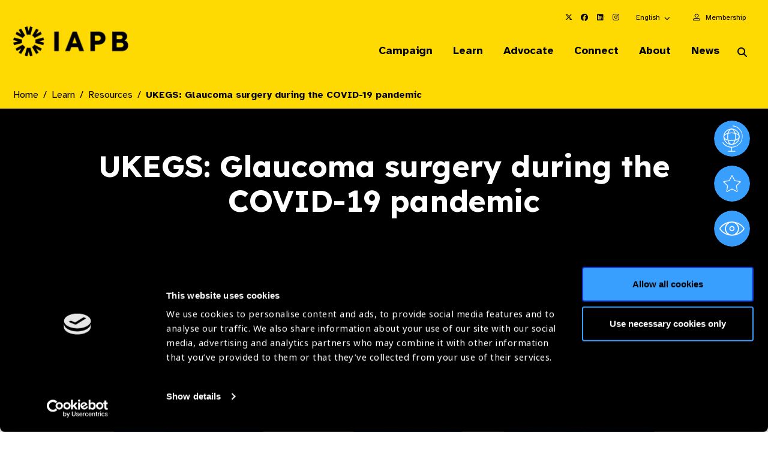

--- FILE ---
content_type: text/html; charset=utf-8
request_url: https://www.google.com/recaptcha/api2/anchor?ar=1&k=6LchUZYiAAAAAPP1o5O_xrVtLLtqbC8CyaVyfpjv&co=aHR0cHM6Ly93d3cuaWFwYi5vcmc6NDQz&hl=en&v=PoyoqOPhxBO7pBk68S4YbpHZ&size=invisible&anchor-ms=20000&execute-ms=30000&cb=1w00hgs3etp4
body_size: 48795
content:
<!DOCTYPE HTML><html dir="ltr" lang="en"><head><meta http-equiv="Content-Type" content="text/html; charset=UTF-8">
<meta http-equiv="X-UA-Compatible" content="IE=edge">
<title>reCAPTCHA</title>
<style type="text/css">
/* cyrillic-ext */
@font-face {
  font-family: 'Roboto';
  font-style: normal;
  font-weight: 400;
  font-stretch: 100%;
  src: url(//fonts.gstatic.com/s/roboto/v48/KFO7CnqEu92Fr1ME7kSn66aGLdTylUAMa3GUBHMdazTgWw.woff2) format('woff2');
  unicode-range: U+0460-052F, U+1C80-1C8A, U+20B4, U+2DE0-2DFF, U+A640-A69F, U+FE2E-FE2F;
}
/* cyrillic */
@font-face {
  font-family: 'Roboto';
  font-style: normal;
  font-weight: 400;
  font-stretch: 100%;
  src: url(//fonts.gstatic.com/s/roboto/v48/KFO7CnqEu92Fr1ME7kSn66aGLdTylUAMa3iUBHMdazTgWw.woff2) format('woff2');
  unicode-range: U+0301, U+0400-045F, U+0490-0491, U+04B0-04B1, U+2116;
}
/* greek-ext */
@font-face {
  font-family: 'Roboto';
  font-style: normal;
  font-weight: 400;
  font-stretch: 100%;
  src: url(//fonts.gstatic.com/s/roboto/v48/KFO7CnqEu92Fr1ME7kSn66aGLdTylUAMa3CUBHMdazTgWw.woff2) format('woff2');
  unicode-range: U+1F00-1FFF;
}
/* greek */
@font-face {
  font-family: 'Roboto';
  font-style: normal;
  font-weight: 400;
  font-stretch: 100%;
  src: url(//fonts.gstatic.com/s/roboto/v48/KFO7CnqEu92Fr1ME7kSn66aGLdTylUAMa3-UBHMdazTgWw.woff2) format('woff2');
  unicode-range: U+0370-0377, U+037A-037F, U+0384-038A, U+038C, U+038E-03A1, U+03A3-03FF;
}
/* math */
@font-face {
  font-family: 'Roboto';
  font-style: normal;
  font-weight: 400;
  font-stretch: 100%;
  src: url(//fonts.gstatic.com/s/roboto/v48/KFO7CnqEu92Fr1ME7kSn66aGLdTylUAMawCUBHMdazTgWw.woff2) format('woff2');
  unicode-range: U+0302-0303, U+0305, U+0307-0308, U+0310, U+0312, U+0315, U+031A, U+0326-0327, U+032C, U+032F-0330, U+0332-0333, U+0338, U+033A, U+0346, U+034D, U+0391-03A1, U+03A3-03A9, U+03B1-03C9, U+03D1, U+03D5-03D6, U+03F0-03F1, U+03F4-03F5, U+2016-2017, U+2034-2038, U+203C, U+2040, U+2043, U+2047, U+2050, U+2057, U+205F, U+2070-2071, U+2074-208E, U+2090-209C, U+20D0-20DC, U+20E1, U+20E5-20EF, U+2100-2112, U+2114-2115, U+2117-2121, U+2123-214F, U+2190, U+2192, U+2194-21AE, U+21B0-21E5, U+21F1-21F2, U+21F4-2211, U+2213-2214, U+2216-22FF, U+2308-230B, U+2310, U+2319, U+231C-2321, U+2336-237A, U+237C, U+2395, U+239B-23B7, U+23D0, U+23DC-23E1, U+2474-2475, U+25AF, U+25B3, U+25B7, U+25BD, U+25C1, U+25CA, U+25CC, U+25FB, U+266D-266F, U+27C0-27FF, U+2900-2AFF, U+2B0E-2B11, U+2B30-2B4C, U+2BFE, U+3030, U+FF5B, U+FF5D, U+1D400-1D7FF, U+1EE00-1EEFF;
}
/* symbols */
@font-face {
  font-family: 'Roboto';
  font-style: normal;
  font-weight: 400;
  font-stretch: 100%;
  src: url(//fonts.gstatic.com/s/roboto/v48/KFO7CnqEu92Fr1ME7kSn66aGLdTylUAMaxKUBHMdazTgWw.woff2) format('woff2');
  unicode-range: U+0001-000C, U+000E-001F, U+007F-009F, U+20DD-20E0, U+20E2-20E4, U+2150-218F, U+2190, U+2192, U+2194-2199, U+21AF, U+21E6-21F0, U+21F3, U+2218-2219, U+2299, U+22C4-22C6, U+2300-243F, U+2440-244A, U+2460-24FF, U+25A0-27BF, U+2800-28FF, U+2921-2922, U+2981, U+29BF, U+29EB, U+2B00-2BFF, U+4DC0-4DFF, U+FFF9-FFFB, U+10140-1018E, U+10190-1019C, U+101A0, U+101D0-101FD, U+102E0-102FB, U+10E60-10E7E, U+1D2C0-1D2D3, U+1D2E0-1D37F, U+1F000-1F0FF, U+1F100-1F1AD, U+1F1E6-1F1FF, U+1F30D-1F30F, U+1F315, U+1F31C, U+1F31E, U+1F320-1F32C, U+1F336, U+1F378, U+1F37D, U+1F382, U+1F393-1F39F, U+1F3A7-1F3A8, U+1F3AC-1F3AF, U+1F3C2, U+1F3C4-1F3C6, U+1F3CA-1F3CE, U+1F3D4-1F3E0, U+1F3ED, U+1F3F1-1F3F3, U+1F3F5-1F3F7, U+1F408, U+1F415, U+1F41F, U+1F426, U+1F43F, U+1F441-1F442, U+1F444, U+1F446-1F449, U+1F44C-1F44E, U+1F453, U+1F46A, U+1F47D, U+1F4A3, U+1F4B0, U+1F4B3, U+1F4B9, U+1F4BB, U+1F4BF, U+1F4C8-1F4CB, U+1F4D6, U+1F4DA, U+1F4DF, U+1F4E3-1F4E6, U+1F4EA-1F4ED, U+1F4F7, U+1F4F9-1F4FB, U+1F4FD-1F4FE, U+1F503, U+1F507-1F50B, U+1F50D, U+1F512-1F513, U+1F53E-1F54A, U+1F54F-1F5FA, U+1F610, U+1F650-1F67F, U+1F687, U+1F68D, U+1F691, U+1F694, U+1F698, U+1F6AD, U+1F6B2, U+1F6B9-1F6BA, U+1F6BC, U+1F6C6-1F6CF, U+1F6D3-1F6D7, U+1F6E0-1F6EA, U+1F6F0-1F6F3, U+1F6F7-1F6FC, U+1F700-1F7FF, U+1F800-1F80B, U+1F810-1F847, U+1F850-1F859, U+1F860-1F887, U+1F890-1F8AD, U+1F8B0-1F8BB, U+1F8C0-1F8C1, U+1F900-1F90B, U+1F93B, U+1F946, U+1F984, U+1F996, U+1F9E9, U+1FA00-1FA6F, U+1FA70-1FA7C, U+1FA80-1FA89, U+1FA8F-1FAC6, U+1FACE-1FADC, U+1FADF-1FAE9, U+1FAF0-1FAF8, U+1FB00-1FBFF;
}
/* vietnamese */
@font-face {
  font-family: 'Roboto';
  font-style: normal;
  font-weight: 400;
  font-stretch: 100%;
  src: url(//fonts.gstatic.com/s/roboto/v48/KFO7CnqEu92Fr1ME7kSn66aGLdTylUAMa3OUBHMdazTgWw.woff2) format('woff2');
  unicode-range: U+0102-0103, U+0110-0111, U+0128-0129, U+0168-0169, U+01A0-01A1, U+01AF-01B0, U+0300-0301, U+0303-0304, U+0308-0309, U+0323, U+0329, U+1EA0-1EF9, U+20AB;
}
/* latin-ext */
@font-face {
  font-family: 'Roboto';
  font-style: normal;
  font-weight: 400;
  font-stretch: 100%;
  src: url(//fonts.gstatic.com/s/roboto/v48/KFO7CnqEu92Fr1ME7kSn66aGLdTylUAMa3KUBHMdazTgWw.woff2) format('woff2');
  unicode-range: U+0100-02BA, U+02BD-02C5, U+02C7-02CC, U+02CE-02D7, U+02DD-02FF, U+0304, U+0308, U+0329, U+1D00-1DBF, U+1E00-1E9F, U+1EF2-1EFF, U+2020, U+20A0-20AB, U+20AD-20C0, U+2113, U+2C60-2C7F, U+A720-A7FF;
}
/* latin */
@font-face {
  font-family: 'Roboto';
  font-style: normal;
  font-weight: 400;
  font-stretch: 100%;
  src: url(//fonts.gstatic.com/s/roboto/v48/KFO7CnqEu92Fr1ME7kSn66aGLdTylUAMa3yUBHMdazQ.woff2) format('woff2');
  unicode-range: U+0000-00FF, U+0131, U+0152-0153, U+02BB-02BC, U+02C6, U+02DA, U+02DC, U+0304, U+0308, U+0329, U+2000-206F, U+20AC, U+2122, U+2191, U+2193, U+2212, U+2215, U+FEFF, U+FFFD;
}
/* cyrillic-ext */
@font-face {
  font-family: 'Roboto';
  font-style: normal;
  font-weight: 500;
  font-stretch: 100%;
  src: url(//fonts.gstatic.com/s/roboto/v48/KFO7CnqEu92Fr1ME7kSn66aGLdTylUAMa3GUBHMdazTgWw.woff2) format('woff2');
  unicode-range: U+0460-052F, U+1C80-1C8A, U+20B4, U+2DE0-2DFF, U+A640-A69F, U+FE2E-FE2F;
}
/* cyrillic */
@font-face {
  font-family: 'Roboto';
  font-style: normal;
  font-weight: 500;
  font-stretch: 100%;
  src: url(//fonts.gstatic.com/s/roboto/v48/KFO7CnqEu92Fr1ME7kSn66aGLdTylUAMa3iUBHMdazTgWw.woff2) format('woff2');
  unicode-range: U+0301, U+0400-045F, U+0490-0491, U+04B0-04B1, U+2116;
}
/* greek-ext */
@font-face {
  font-family: 'Roboto';
  font-style: normal;
  font-weight: 500;
  font-stretch: 100%;
  src: url(//fonts.gstatic.com/s/roboto/v48/KFO7CnqEu92Fr1ME7kSn66aGLdTylUAMa3CUBHMdazTgWw.woff2) format('woff2');
  unicode-range: U+1F00-1FFF;
}
/* greek */
@font-face {
  font-family: 'Roboto';
  font-style: normal;
  font-weight: 500;
  font-stretch: 100%;
  src: url(//fonts.gstatic.com/s/roboto/v48/KFO7CnqEu92Fr1ME7kSn66aGLdTylUAMa3-UBHMdazTgWw.woff2) format('woff2');
  unicode-range: U+0370-0377, U+037A-037F, U+0384-038A, U+038C, U+038E-03A1, U+03A3-03FF;
}
/* math */
@font-face {
  font-family: 'Roboto';
  font-style: normal;
  font-weight: 500;
  font-stretch: 100%;
  src: url(//fonts.gstatic.com/s/roboto/v48/KFO7CnqEu92Fr1ME7kSn66aGLdTylUAMawCUBHMdazTgWw.woff2) format('woff2');
  unicode-range: U+0302-0303, U+0305, U+0307-0308, U+0310, U+0312, U+0315, U+031A, U+0326-0327, U+032C, U+032F-0330, U+0332-0333, U+0338, U+033A, U+0346, U+034D, U+0391-03A1, U+03A3-03A9, U+03B1-03C9, U+03D1, U+03D5-03D6, U+03F0-03F1, U+03F4-03F5, U+2016-2017, U+2034-2038, U+203C, U+2040, U+2043, U+2047, U+2050, U+2057, U+205F, U+2070-2071, U+2074-208E, U+2090-209C, U+20D0-20DC, U+20E1, U+20E5-20EF, U+2100-2112, U+2114-2115, U+2117-2121, U+2123-214F, U+2190, U+2192, U+2194-21AE, U+21B0-21E5, U+21F1-21F2, U+21F4-2211, U+2213-2214, U+2216-22FF, U+2308-230B, U+2310, U+2319, U+231C-2321, U+2336-237A, U+237C, U+2395, U+239B-23B7, U+23D0, U+23DC-23E1, U+2474-2475, U+25AF, U+25B3, U+25B7, U+25BD, U+25C1, U+25CA, U+25CC, U+25FB, U+266D-266F, U+27C0-27FF, U+2900-2AFF, U+2B0E-2B11, U+2B30-2B4C, U+2BFE, U+3030, U+FF5B, U+FF5D, U+1D400-1D7FF, U+1EE00-1EEFF;
}
/* symbols */
@font-face {
  font-family: 'Roboto';
  font-style: normal;
  font-weight: 500;
  font-stretch: 100%;
  src: url(//fonts.gstatic.com/s/roboto/v48/KFO7CnqEu92Fr1ME7kSn66aGLdTylUAMaxKUBHMdazTgWw.woff2) format('woff2');
  unicode-range: U+0001-000C, U+000E-001F, U+007F-009F, U+20DD-20E0, U+20E2-20E4, U+2150-218F, U+2190, U+2192, U+2194-2199, U+21AF, U+21E6-21F0, U+21F3, U+2218-2219, U+2299, U+22C4-22C6, U+2300-243F, U+2440-244A, U+2460-24FF, U+25A0-27BF, U+2800-28FF, U+2921-2922, U+2981, U+29BF, U+29EB, U+2B00-2BFF, U+4DC0-4DFF, U+FFF9-FFFB, U+10140-1018E, U+10190-1019C, U+101A0, U+101D0-101FD, U+102E0-102FB, U+10E60-10E7E, U+1D2C0-1D2D3, U+1D2E0-1D37F, U+1F000-1F0FF, U+1F100-1F1AD, U+1F1E6-1F1FF, U+1F30D-1F30F, U+1F315, U+1F31C, U+1F31E, U+1F320-1F32C, U+1F336, U+1F378, U+1F37D, U+1F382, U+1F393-1F39F, U+1F3A7-1F3A8, U+1F3AC-1F3AF, U+1F3C2, U+1F3C4-1F3C6, U+1F3CA-1F3CE, U+1F3D4-1F3E0, U+1F3ED, U+1F3F1-1F3F3, U+1F3F5-1F3F7, U+1F408, U+1F415, U+1F41F, U+1F426, U+1F43F, U+1F441-1F442, U+1F444, U+1F446-1F449, U+1F44C-1F44E, U+1F453, U+1F46A, U+1F47D, U+1F4A3, U+1F4B0, U+1F4B3, U+1F4B9, U+1F4BB, U+1F4BF, U+1F4C8-1F4CB, U+1F4D6, U+1F4DA, U+1F4DF, U+1F4E3-1F4E6, U+1F4EA-1F4ED, U+1F4F7, U+1F4F9-1F4FB, U+1F4FD-1F4FE, U+1F503, U+1F507-1F50B, U+1F50D, U+1F512-1F513, U+1F53E-1F54A, U+1F54F-1F5FA, U+1F610, U+1F650-1F67F, U+1F687, U+1F68D, U+1F691, U+1F694, U+1F698, U+1F6AD, U+1F6B2, U+1F6B9-1F6BA, U+1F6BC, U+1F6C6-1F6CF, U+1F6D3-1F6D7, U+1F6E0-1F6EA, U+1F6F0-1F6F3, U+1F6F7-1F6FC, U+1F700-1F7FF, U+1F800-1F80B, U+1F810-1F847, U+1F850-1F859, U+1F860-1F887, U+1F890-1F8AD, U+1F8B0-1F8BB, U+1F8C0-1F8C1, U+1F900-1F90B, U+1F93B, U+1F946, U+1F984, U+1F996, U+1F9E9, U+1FA00-1FA6F, U+1FA70-1FA7C, U+1FA80-1FA89, U+1FA8F-1FAC6, U+1FACE-1FADC, U+1FADF-1FAE9, U+1FAF0-1FAF8, U+1FB00-1FBFF;
}
/* vietnamese */
@font-face {
  font-family: 'Roboto';
  font-style: normal;
  font-weight: 500;
  font-stretch: 100%;
  src: url(//fonts.gstatic.com/s/roboto/v48/KFO7CnqEu92Fr1ME7kSn66aGLdTylUAMa3OUBHMdazTgWw.woff2) format('woff2');
  unicode-range: U+0102-0103, U+0110-0111, U+0128-0129, U+0168-0169, U+01A0-01A1, U+01AF-01B0, U+0300-0301, U+0303-0304, U+0308-0309, U+0323, U+0329, U+1EA0-1EF9, U+20AB;
}
/* latin-ext */
@font-face {
  font-family: 'Roboto';
  font-style: normal;
  font-weight: 500;
  font-stretch: 100%;
  src: url(//fonts.gstatic.com/s/roboto/v48/KFO7CnqEu92Fr1ME7kSn66aGLdTylUAMa3KUBHMdazTgWw.woff2) format('woff2');
  unicode-range: U+0100-02BA, U+02BD-02C5, U+02C7-02CC, U+02CE-02D7, U+02DD-02FF, U+0304, U+0308, U+0329, U+1D00-1DBF, U+1E00-1E9F, U+1EF2-1EFF, U+2020, U+20A0-20AB, U+20AD-20C0, U+2113, U+2C60-2C7F, U+A720-A7FF;
}
/* latin */
@font-face {
  font-family: 'Roboto';
  font-style: normal;
  font-weight: 500;
  font-stretch: 100%;
  src: url(//fonts.gstatic.com/s/roboto/v48/KFO7CnqEu92Fr1ME7kSn66aGLdTylUAMa3yUBHMdazQ.woff2) format('woff2');
  unicode-range: U+0000-00FF, U+0131, U+0152-0153, U+02BB-02BC, U+02C6, U+02DA, U+02DC, U+0304, U+0308, U+0329, U+2000-206F, U+20AC, U+2122, U+2191, U+2193, U+2212, U+2215, U+FEFF, U+FFFD;
}
/* cyrillic-ext */
@font-face {
  font-family: 'Roboto';
  font-style: normal;
  font-weight: 900;
  font-stretch: 100%;
  src: url(//fonts.gstatic.com/s/roboto/v48/KFO7CnqEu92Fr1ME7kSn66aGLdTylUAMa3GUBHMdazTgWw.woff2) format('woff2');
  unicode-range: U+0460-052F, U+1C80-1C8A, U+20B4, U+2DE0-2DFF, U+A640-A69F, U+FE2E-FE2F;
}
/* cyrillic */
@font-face {
  font-family: 'Roboto';
  font-style: normal;
  font-weight: 900;
  font-stretch: 100%;
  src: url(//fonts.gstatic.com/s/roboto/v48/KFO7CnqEu92Fr1ME7kSn66aGLdTylUAMa3iUBHMdazTgWw.woff2) format('woff2');
  unicode-range: U+0301, U+0400-045F, U+0490-0491, U+04B0-04B1, U+2116;
}
/* greek-ext */
@font-face {
  font-family: 'Roboto';
  font-style: normal;
  font-weight: 900;
  font-stretch: 100%;
  src: url(//fonts.gstatic.com/s/roboto/v48/KFO7CnqEu92Fr1ME7kSn66aGLdTylUAMa3CUBHMdazTgWw.woff2) format('woff2');
  unicode-range: U+1F00-1FFF;
}
/* greek */
@font-face {
  font-family: 'Roboto';
  font-style: normal;
  font-weight: 900;
  font-stretch: 100%;
  src: url(//fonts.gstatic.com/s/roboto/v48/KFO7CnqEu92Fr1ME7kSn66aGLdTylUAMa3-UBHMdazTgWw.woff2) format('woff2');
  unicode-range: U+0370-0377, U+037A-037F, U+0384-038A, U+038C, U+038E-03A1, U+03A3-03FF;
}
/* math */
@font-face {
  font-family: 'Roboto';
  font-style: normal;
  font-weight: 900;
  font-stretch: 100%;
  src: url(//fonts.gstatic.com/s/roboto/v48/KFO7CnqEu92Fr1ME7kSn66aGLdTylUAMawCUBHMdazTgWw.woff2) format('woff2');
  unicode-range: U+0302-0303, U+0305, U+0307-0308, U+0310, U+0312, U+0315, U+031A, U+0326-0327, U+032C, U+032F-0330, U+0332-0333, U+0338, U+033A, U+0346, U+034D, U+0391-03A1, U+03A3-03A9, U+03B1-03C9, U+03D1, U+03D5-03D6, U+03F0-03F1, U+03F4-03F5, U+2016-2017, U+2034-2038, U+203C, U+2040, U+2043, U+2047, U+2050, U+2057, U+205F, U+2070-2071, U+2074-208E, U+2090-209C, U+20D0-20DC, U+20E1, U+20E5-20EF, U+2100-2112, U+2114-2115, U+2117-2121, U+2123-214F, U+2190, U+2192, U+2194-21AE, U+21B0-21E5, U+21F1-21F2, U+21F4-2211, U+2213-2214, U+2216-22FF, U+2308-230B, U+2310, U+2319, U+231C-2321, U+2336-237A, U+237C, U+2395, U+239B-23B7, U+23D0, U+23DC-23E1, U+2474-2475, U+25AF, U+25B3, U+25B7, U+25BD, U+25C1, U+25CA, U+25CC, U+25FB, U+266D-266F, U+27C0-27FF, U+2900-2AFF, U+2B0E-2B11, U+2B30-2B4C, U+2BFE, U+3030, U+FF5B, U+FF5D, U+1D400-1D7FF, U+1EE00-1EEFF;
}
/* symbols */
@font-face {
  font-family: 'Roboto';
  font-style: normal;
  font-weight: 900;
  font-stretch: 100%;
  src: url(//fonts.gstatic.com/s/roboto/v48/KFO7CnqEu92Fr1ME7kSn66aGLdTylUAMaxKUBHMdazTgWw.woff2) format('woff2');
  unicode-range: U+0001-000C, U+000E-001F, U+007F-009F, U+20DD-20E0, U+20E2-20E4, U+2150-218F, U+2190, U+2192, U+2194-2199, U+21AF, U+21E6-21F0, U+21F3, U+2218-2219, U+2299, U+22C4-22C6, U+2300-243F, U+2440-244A, U+2460-24FF, U+25A0-27BF, U+2800-28FF, U+2921-2922, U+2981, U+29BF, U+29EB, U+2B00-2BFF, U+4DC0-4DFF, U+FFF9-FFFB, U+10140-1018E, U+10190-1019C, U+101A0, U+101D0-101FD, U+102E0-102FB, U+10E60-10E7E, U+1D2C0-1D2D3, U+1D2E0-1D37F, U+1F000-1F0FF, U+1F100-1F1AD, U+1F1E6-1F1FF, U+1F30D-1F30F, U+1F315, U+1F31C, U+1F31E, U+1F320-1F32C, U+1F336, U+1F378, U+1F37D, U+1F382, U+1F393-1F39F, U+1F3A7-1F3A8, U+1F3AC-1F3AF, U+1F3C2, U+1F3C4-1F3C6, U+1F3CA-1F3CE, U+1F3D4-1F3E0, U+1F3ED, U+1F3F1-1F3F3, U+1F3F5-1F3F7, U+1F408, U+1F415, U+1F41F, U+1F426, U+1F43F, U+1F441-1F442, U+1F444, U+1F446-1F449, U+1F44C-1F44E, U+1F453, U+1F46A, U+1F47D, U+1F4A3, U+1F4B0, U+1F4B3, U+1F4B9, U+1F4BB, U+1F4BF, U+1F4C8-1F4CB, U+1F4D6, U+1F4DA, U+1F4DF, U+1F4E3-1F4E6, U+1F4EA-1F4ED, U+1F4F7, U+1F4F9-1F4FB, U+1F4FD-1F4FE, U+1F503, U+1F507-1F50B, U+1F50D, U+1F512-1F513, U+1F53E-1F54A, U+1F54F-1F5FA, U+1F610, U+1F650-1F67F, U+1F687, U+1F68D, U+1F691, U+1F694, U+1F698, U+1F6AD, U+1F6B2, U+1F6B9-1F6BA, U+1F6BC, U+1F6C6-1F6CF, U+1F6D3-1F6D7, U+1F6E0-1F6EA, U+1F6F0-1F6F3, U+1F6F7-1F6FC, U+1F700-1F7FF, U+1F800-1F80B, U+1F810-1F847, U+1F850-1F859, U+1F860-1F887, U+1F890-1F8AD, U+1F8B0-1F8BB, U+1F8C0-1F8C1, U+1F900-1F90B, U+1F93B, U+1F946, U+1F984, U+1F996, U+1F9E9, U+1FA00-1FA6F, U+1FA70-1FA7C, U+1FA80-1FA89, U+1FA8F-1FAC6, U+1FACE-1FADC, U+1FADF-1FAE9, U+1FAF0-1FAF8, U+1FB00-1FBFF;
}
/* vietnamese */
@font-face {
  font-family: 'Roboto';
  font-style: normal;
  font-weight: 900;
  font-stretch: 100%;
  src: url(//fonts.gstatic.com/s/roboto/v48/KFO7CnqEu92Fr1ME7kSn66aGLdTylUAMa3OUBHMdazTgWw.woff2) format('woff2');
  unicode-range: U+0102-0103, U+0110-0111, U+0128-0129, U+0168-0169, U+01A0-01A1, U+01AF-01B0, U+0300-0301, U+0303-0304, U+0308-0309, U+0323, U+0329, U+1EA0-1EF9, U+20AB;
}
/* latin-ext */
@font-face {
  font-family: 'Roboto';
  font-style: normal;
  font-weight: 900;
  font-stretch: 100%;
  src: url(//fonts.gstatic.com/s/roboto/v48/KFO7CnqEu92Fr1ME7kSn66aGLdTylUAMa3KUBHMdazTgWw.woff2) format('woff2');
  unicode-range: U+0100-02BA, U+02BD-02C5, U+02C7-02CC, U+02CE-02D7, U+02DD-02FF, U+0304, U+0308, U+0329, U+1D00-1DBF, U+1E00-1E9F, U+1EF2-1EFF, U+2020, U+20A0-20AB, U+20AD-20C0, U+2113, U+2C60-2C7F, U+A720-A7FF;
}
/* latin */
@font-face {
  font-family: 'Roboto';
  font-style: normal;
  font-weight: 900;
  font-stretch: 100%;
  src: url(//fonts.gstatic.com/s/roboto/v48/KFO7CnqEu92Fr1ME7kSn66aGLdTylUAMa3yUBHMdazQ.woff2) format('woff2');
  unicode-range: U+0000-00FF, U+0131, U+0152-0153, U+02BB-02BC, U+02C6, U+02DA, U+02DC, U+0304, U+0308, U+0329, U+2000-206F, U+20AC, U+2122, U+2191, U+2193, U+2212, U+2215, U+FEFF, U+FFFD;
}

</style>
<link rel="stylesheet" type="text/css" href="https://www.gstatic.com/recaptcha/releases/PoyoqOPhxBO7pBk68S4YbpHZ/styles__ltr.css">
<script nonce="_lM3R2oTc0eJODulSJ8izQ" type="text/javascript">window['__recaptcha_api'] = 'https://www.google.com/recaptcha/api2/';</script>
<script type="text/javascript" src="https://www.gstatic.com/recaptcha/releases/PoyoqOPhxBO7pBk68S4YbpHZ/recaptcha__en.js" nonce="_lM3R2oTc0eJODulSJ8izQ">
      
    </script></head>
<body><div id="rc-anchor-alert" class="rc-anchor-alert"></div>
<input type="hidden" id="recaptcha-token" value="[base64]">
<script type="text/javascript" nonce="_lM3R2oTc0eJODulSJ8izQ">
      recaptcha.anchor.Main.init("[\x22ainput\x22,[\x22bgdata\x22,\x22\x22,\[base64]/[base64]/[base64]/ZyhXLGgpOnEoW04sMjEsbF0sVywwKSxoKSxmYWxzZSxmYWxzZSl9Y2F0Y2goayl7RygzNTgsVyk/[base64]/[base64]/[base64]/[base64]/[base64]/[base64]/[base64]/bmV3IEJbT10oRFswXSk6dz09Mj9uZXcgQltPXShEWzBdLERbMV0pOnc9PTM/bmV3IEJbT10oRFswXSxEWzFdLERbMl0pOnc9PTQ/[base64]/[base64]/[base64]/[base64]/[base64]\\u003d\x22,\[base64]\\u003d\\u003d\x22,\x22w7bClSMIGSAjw6fCv3obw6s9w5QrwrDCpMOKw6rCnxZPw5QfL8K9IsO2bcKsfsKsRHnCkQJMXB5cwpjCjsO3d8O7BhfDh8KRV8Omw6JTwqPCs3nCo8O3woHCujDCtMKKwrLDmGTDiGbCqMO8w4DDj8KWBsOHGsK+w7htNMKjwpMUw6DCi8KGSMOBwqPDtk1/woTDhQkDw41lwrvChi0twpDDo8O1w4pEOMKGYcOhVg/CqxBbZWA1FMOTV8Kjw7g/G1HDgRrCuWvDu8OcwqrDiQoOwobDqnnCnwnCqcKxHsOPbcK8wonDkcOvX8Kiw4TCjsKrHMKyw7NHwoMLHsKVF8K1R8Okw4AqREvCqMONw6rDpmF8E07CrcOfZ8OQwqJBJMK0w6PDlMKmwpTCucKqwrvCuy/Cn8K8S8KSGcK9UMO/wpooGsOGwqMaw753w74LWVLDpsKNTcOgDRHDjMKww6jChV8AwrI/IHkowqzDlT3Ck8KGw5khwplhGkjCi8OrbcONfigkMsOow5jCnlnDnkzCv8K+d8Kpw6ldw6bCvig8w6kcwqTDgMOBcTMLw7dTTMKvJcO1PxBow7LDpsODSzJ4wqTCoVAmw6R4CMKwwqcswrdAw64VOMKuw7QVw7wVQx54ZMOTwqg/wpbCrl0TZmfDoR1WwoTDocO1w6YOwqnCtlNMe8OyRsK/VU0mwp8/w43DhcOWNcO2woQzw7QYd8Kfw7cZTS1mIMKKH8KUw7DDpcOiOMOHTFzDkmpxEDMSUFtNwqvCocOaAcKSNcOUw6LDtzjCunHCjg5twqVxw6bDrlsdMSxITsO0Wxt+w5rCtnfCr8Kjw5Zuwo3Ci8K/w4/Ck8Kcw74gwpnCpF1Cw5nCjcKdw4TCoMO6w63DnyYHwqVww5TDhMOvwoHDiU/Cr8Okw6tKKggDFmTDuG9DXDnDqBfDkDBbe8KtwpfDomLCg19aMMKRw55TAMKlDBrCvMKiwqVtIcOcDhDCocOEwrfDnMOcwrbCgRLCiGMIVAEZw4LDq8OqKcKrc0BRPcO6w6RZw5zCrsOfwqXDqsK4wonDtMKHEFfCvHIfwrluw5rDh8KIXwvCvy1/[base64]/DgcKDFMOYX051wovCpMO1w7zDkGLDtivDs8K4Y8OuK30gw4TCr8KCwoguP1dawrbDinfCrMOWe8Kvwr1+VDHDi2LCrH1WwrZ6NCRXw4xrw43DlsK3PzfClnTCrcO9VC/CmH7DrcOEwotVwqTDn8OPG0TDhUULACbCusOFw6fDisOawrF2esOBPMKwwq9oJAZsQcO1wrcKw6N7L0cBAho5XcOzw75GIQkjfE7CisOeOMOKwoHDnGnDscK8TD/[base64]/DgUXDj8KHWxLCrMKBwr/DnsO1woFLwoFqPWI8CwtaIcO8wrweRVE/w6V4QsKewpnDvcO1cyXDoMKPw7xVHwXCrjwNwolnwrEbLsKFwrTCgCgyacOIw5E/[base64]/Dn1TCmcK6wq/CqsKUwpzDln9ww7rDkU95w4I/dFhERcKBTsKnPsOCwq7CosKGwp/CgcKnEGgKw59/K8OUwq7CkFc3RMOWc8OFccOAwoTChsK7w7vDmHMUYsKWCcKJaUsswr3Cj8OGJcKCZsKZXkc3w4bCjwYyCAYVwrbCsS/DisKFw6bDoFrCnsOmNj7CjcKCHMKRwr7Cnm5PecOyFcKOcMKXBMOFw5PCumnClMKlUFgqwpVDC8OqFVsgKMKYBcOAw4fDlsKTw7TCmMOPKcKQcQN3w57CoMKxwrJ8wpDDtUTCnMOFwrDCjW/Cuz/DhnF3w53Cn0VQw5nChy/Dt0NNwpLDkF/DqcOHU3LCo8O3woViXcKPFlgDAsKuw6ZLw4PDp8KYw6LCtz0qXcOaw7rDqcK5wqN9wroBfcKLexbDumDDj8OUwprChMKXw5NdwqnDoXXCmzTCicKiw75UR20YSFXClC/CqyTCocKpwq7DuMOjIMOcQsODwpcxAcK1wpJnwpdiwrhuw6NmA8Ofwp3CihnCtMKBaE8zJsKAw4zDlCZRwrtAU8KKTcOlTG/Ch3JEP23ClTRvw5Mje8K1LcKXw43Dn0jCsR/DkcKOccOZwo7CtUTCoE7CsGHCjBhkecK4wo/Cgg8Fwp9Nw4jCgUUaIWctXiUiwpjCuRbCncOFcj7DpMOdYDN+wqcFwo9Ywp1ywp3Di0oxw5LDqhnCjcOLe1jCiAIpwrjChBoKFXHChjMPfsOqZQXCu1kQw4fDlsKlwpkeNgbCkUEwMsKgEMKswrPDmArCvVXDlMOoBsKZw4DCgMOFw4p/FSLDpcKlXsK0w6x0AsO4w78Awp7CrsKGAcKxw5U/w78gecO5dEjDsMKuwoxDw7LCp8K0w6jDqcO2HRTDi8KlFD3CgHrClWXCocKlwqkMZ8OgVnkfJAl8IW4yw5zCnCAIw7PDlnfDqcOlwqEHw5XCu0A8Jh3DhHA6C37DhRQtw4gvJSjDqsObwprDqAFGw4g4w7bCgsKRw57ComPCp8KVwpc/woHDuMOQesKndzYKw75sOcKDUcOIcHsbWMKCwr3CkzjDhVJYw7pOPsKEw7TDmcOhw6xYZsOvw6/DngDCsnhJf0BFwrxJBDrDs8K6w6dObwZkJQYYw5Frwqs7A8KGNAl3woQZw45qYBrDrMOJwp9ow4PDvUFsHcOTaWFEdcOmw5PDpsOrIsKbIsKgasKIw4g/Hl17wooWAWzCmBnCuMKnwro8woEHwqYlO1jDssKjclZnwpTDncK8woQowo7DssKXw5ZCey0mw4U/w7HCqMKlV8Ocwo13c8Kcw7tMAcOkw65PPBnDh1jCqQrCn8KIc8Odwq/Dly88w68EwowJwpBMw6hJw5piwostwpnCgyXCpDXCtB7CrFp5w4Vzd8OtwoQxd2VFOQRfw4tzwplCw7LCgWYdScKAd8OpVcOzwqbCgyZ4GMOvwq3Cu8K9w4rDi8KCw53Dv3kDwrYXKyLCm8K/w4deJcKQXVZrwrcFNcO2worCqFQXwqPCg2jDnsODw5IcJy/CgsKZwpo/SBXDkMOOGMOsc8Oyw7oGw4JgLy3Dm8K4K8KqI8K1FzvDhg5qw7LCrMKHF2rCoTnCvAsewqjCgwEvecO5O8Otw6XDjX4yw4vClm7Dqn3Cv1LDtknCmi3DssKUwostYcKScFfCqynCscONdMO/cS3DkWrCo2HDsQjCjMOPGS13wpxZw6rDhcKBw4nDrn/CicOUw7HDncK6SnTCi3PDgsKwK8OlLcKResOscMOQw5/DmcOQwo4YI3vDrD7CvcO7ccKqwoDCkMOKPXA7X8Ouw4REaB8mwpp4QD7CuMO/I8K7woAJb8Kpw6Bww4/DmcKzw6/Dh8O/wpXCmcKoam7CiyAnwqjDojzClSfDn8KkOcOiwoNAHsKnwpJzL8OOw4B/UnYVw5pnwo/CisKEw4HDq8ObZjAMTMOhwo7ClkjCt8OgaMKXwrDDjcO5w5PCixjDi8OnwrBlJ8KKNVYpYsO8KGvCiVlnf8KgM8KJwoE4GsOQwrnDlwBwLQQcw7gbw4rDlcKIwr3DsMOlEFlgdMKiw4YGwrrCjkhFfMK1wprCt8OkIjFbDsOpw4RbwovCvcKdNFjClELCh8K2w6h0w6/[base64]/Cs8O9TzsbcMK6J8OLO2cQwpPDlMOZBsOxXhASw7HCv3nDuTVEL8KWCDxzw4fDnsKDw5rDrFUow4UEwqXDkHXCuCLCo8OiwrbClQ9kbcK5wrrCu1fCnAATw454wrPDu8O4EilHw5oHwrDDlMO/w5FsA03Dl8OlKMK8L8OXK0cACQAbHsOnw5oCBBHCocK+WMOURMKyw6XCn8OxwrMuN8K4AcKKJmxNccK8V8KUAcKAw7sWFcOwwqHDpMOkXkTDikDDjsK9GsKCwqxGw6jDl8Okw6/CrcKtDUHDj8OOOFrDh8KDw7XCjMK9Y2LCosKjbMO+w6slwqfCucKQQBzCulUkYMKxwqzCiy7CnEx9RXLCt8OSby/CriDDlsOLEjdhNGvDmkHCnMKyJT7Dj3vDkcOUR8Odw5w0w7bDoMOTwo1dw7nDoRNzw7rCvRzCoRHDucOOw4kLUy7Cq8K4w4rCmFHDgsKLF8ORwrUsIMKCO0TCpsOOwrzDkEfDu241wpl8HnkUUGMfwqILwo/Cg0NVLcKZwolYecKMw7zCqsO6wrTDqAQUwoEkw7dKw68xUhjDhHY1fsKzw4/DjQnDqzNbInHCvsOnLMOIw6rDuVbCky5pw40SwrrDiCTDtgDChMOuEMOhw4ksIFzCtsOvFsKGTMKDecOSXMOYOsKRw47CqVFZw41zQhF4w5BfwocUK1o+WMKGI8O1wo3DhcKzLF/CkzdNIhPDixfDrg3Ci8KsWcK/YWnDnTxDT8OfwrnDgsKHw5oUb1knwrtHfmDCpVtnw5Vzwql6wrrCnFjDnMOdwq3Du0DDh19Awo/DksK6ZcKzM0DDisOYw79kwrnDumYPWcKmJ8KfwqkCw74ewrEcO8Kdb2Q0wp3DocOnwrfClFzCr8KLwrx4wo8MQ0gswps4C0BveMK6wr/DlC3Cu8O1XMOKwoxkwqLDphxcwpDClcKlwrR9AsO1bcKtwoRtw67Dk8KCHMKkCiYsw48lwr/DhMO2MsO0woXCg8KGwqnCthJCHsK/w54ATQpwwr3CmULDtnjCgcOoT0rClCzCksK9KBlJfxQqVsK7w4ddwpV7Og3Dk3RNwpHCiihswpjCvBHDjMOseQ5rwoALVFhkw4RIQMKbbMKHw41DIMOuQwDCn15KMjXDhcOoAsKrXnZKSCDDk8OPM1jCn1fCo1fCq24PwpLDg8OJJ8Opw7bDm8O/w5nChEo9wobDrSnDpTXCoAJ+w5ETw5nDisOmwp7Dk8OuScK7w7bDtcOdwpnDqnR0Rh/CqsOFYMKawodwUGhpw79nDlXCpMOow5vDhMOeFVvChSTDvnTClsO6woIOTSLDvsOywq9SwoLClh0WEMKLwrINcALDvGRhwpXCp8KBFcKwSMKaw7AcTcO2w6zDqcO/w7pJZsKQw53DogZ5YMOdwr3Cl3DCp8KASnZjSMOYMMKcw6psCcKZw5VwRD4jwqhwwpsrwpzCgBrCqcOEFFV7wpguwqwPwplCw6xaIcKySMKhUMKDwo0hw5dkworDun5WwrVOw7fCqg/Cpz5BdhNlwoFVDsKNw7rCmMK1wo/DhsKQw7Q5w4ZCw6Nvw5MXwpLCln3CosKcdcKDY248RcKuwq48ccK5F1l9fsOTcVrCthIXw7xhQMKlLFLCsTXDscK1L8Oiw73DmEDDtCXDnjlpP8Krw4bCnBh2dl7CgsKNE8Kgw70Aw6Njw6PCssKRDWY7AGFSHcKUXsOQCMK1VcOgfDd8AB1awokjH8K7YcKFR8Owwo/DhcOIw68owoPCkAsgwoIYw5/CiMKYTMOSFAUSwoTCuzwsVEEGSlUmw4lqM8O0wovDuwrDmHHCmGUjMcOpDsKjw4jDusK/fTrDr8KMAXPDj8O3R8OPUQxsP8O6wrTCscK7w6XChSPCrMOTAMOUwrnDisKTPMKgIcKywrZ1F0BFw5bCoFXDuMOdS0nCjkzCk2huw7fDuhESO8Krw4vDsG/DuDtNw7k9wpXDkUXCtxTDoUjDjMKzVcOWw59xLcKjE2nCp8OHw4HDtF4wEMO2w5zDu3zCmFxQGcKmMUfDmMKVLwvClyzCm8K1DcOvw7dkRA7DqGfDu24Yw6/DvEPCi8OowrAROQhdfDxHM1klCMOBw4QPc0bDpsONw4nDrsO3w6LDsE/DpsKawqvDgsOjw6kRYHDCpHEgw5HCjMOeCsOOwqfDtwDCnjoQw4ERw4U3KcOBw5TCv8OyZWh2LGDCnj1KwrvCocK9w4ZiM2HDtU0sw79CRcOnwpzCt24GwrprW8OUwqIgwpkpdSxPwpNOFBoAUiDChMOxw4Yaw5bCkEJFB8K5VMKBwrlXMC/Cgzxfw7UqB8OvwpVWAhzDh8ORwoZ/dHAowq3CsVYsEkoHwqV8bcKmVcOKGX1eZMOvJCDDsVLCoTsxOQBAdcOXw5/Cr0VKw5YnGGd2wrllSBDCoQfCt8KUaXIAacONBcOGwoIhwrHCj8KveXdCw4LCgWJNwo0fA8OqeAlhYwY5AMK9w4TDmMOJwoPCmsO5w4FmwpRBaj7Du8KYS0jCtzddwp1eb8OHwpTCqsKCw4HDisOYwpMqwrtRwqrDo8KlK8O/[base64]/w7RbwprDqDzDjHbDpcOzw5PCqnYbQmB7wo1ULDjCuHfCkEt4InRJQMKybsKHwq3CskUWAgzCl8KIw4LDgjTDlMOGw4LDiTRnw5BbWMO7BEVyPMOGVsOWw6XCrRPClggmbUnCncKUFElye31aw6/DqMOOScOOw6BCw68MG3lpecObQMKuw43CpMKeFsKKwqk3wr3DuC/[base64]/[base64]/[base64]/Cvh1fw7LClHoywrfCkHovwogfwqHDo3oQwpcEw57CqMOtKjvDj27CryzDrCEQw6fDsmvDohnCr2nCvsK3w4fCgVQVNcOrwr/[base64]/CnHY8GGMow4xKw7DCm8OPXBhcw7gUQnoERHg/HwvDoMKHwpfDlXTDtg9oPB9hwo3DgXPDrSzChsK3IXfDqMK1RTHCo8KeEBlfF3JYI2xEGEnDvj91wpBawrJPNsK/V8KxwqvDnT5gGMO2ZFXCmsKKwo3CsMO1wq3Dg8Odw4jDu0TDlcKaK8K7wopRw57CnU/[base64]/[base64]/DpBgAwoZaW1vCgkQNw4VGOjZ4ei3Djg9FaERuw4Vvw4ROw5nCr8Olw7fCvEjDmi0xw4HCsnhEcCfCmMOKVScYwrNUGgjCoMOfwqDDp2nDuMK/wq9aw5TDucO5DsKnw7ssw6vDncORWcKTKcK5w53Cvz/[base64]/CsRMyw4YhwqxOw5/Cm8KxwpNPNw5vIlksBFzCm2nCscOWwoxCw59XKcOswo0lbC1Zw5Mmwo7Dh8KkwrRuGVrDi8KpCcKVccO9wr3CjsO/EBjDoBkgZ8KQfMO3w5HCl3EFcT4kQMOvf8KBOMKGwolGwp3Cj8KpCRjCncOYwoVgw48dw5bCth0mw7lGODUMwoHDgUUhJTxYw5LDnFRJQEjDs8KnWhbDn8KrwoUXw4kUJMORZjdXe8KVOGd7wrIlwrYWwr3Dk8O2wrNwLilYw7J2KcORw4LCl00/RRFVw6kUKVHChcKWw4Fuw7IFw4vDl8Khw6J1wr5YwpnDosObw5XDqXvDl8KYKyc0MAR3wrFdwrpxVsONw7jDvFQMJU3Dh8KLwqRFwoQidcKUw4dBczTCvwtUwp8Dwr/Cg2vDuiU5w6XDjyvCmRnChcOlw7AsHV0Dw5VJNMKkWcKpw4rCl0zCnw3CkBfDusOxw5PDucK6WsOxLcOfw6N2w5c6D3gNQ8OqCcO/wrtPfXdMGgs6QsKPaHElf1XDgcK0wo09w4wbCg/DqcKeesOZE8K4w6TDscKhKyp1w6LCvghSw49sA8KddcKfwo/CvE3Dr8OobsKiwpJFThnCo8OHw6B5w5Qbw7jCv8OEFMOqdnRoH8Krw6nCsMKgwptYLsKKw67Cu8O2GVYDYcOtwrwDw6J+S8K6w7Nfw4QKBsOaw5smwoxkC8OgwqA3w7jCrwXDm2PCksK1w4ciwrzDlAbDlG1+U8Oowq9Iwo3CssKWw5zCh3/Dr8KIw7w/bhLCk8OLw5TCgUnDm8OYwqbDmjnCoMKKY8OwWzQuBX/CjADCrcK1c8KGHMK4R1J1Yw1Ow6Eyw5DChcKLO8OpIsKMw4R3Wy5Xwq9AMxHDkxYdRFHCsH/CqMO6wpvCr8OZw5BdNmrDmcKKw6HDgUwlwoIUI8Kuw7nDthnCqAdgCsOBw7QPBkUmLcOuL8KXKm/DmwHCojk/w4/CjlUjwpbDsR4tw4DDoDp5TD41USHCiMKJUQp7WMKiRiY4wpFYEyQLfHNGTHAow7bChcO6wrrDqC/DnRRCw6Ujw7zDuwLCp8OVwr4YOgIqOsO7w6nDinlrw73CkcObQ3PDmsKkBMKMw7JVwrvDmEZdaDkyDXvCu3pnEsKKwoUIw5JWwr81w7fDqcOdwpsqeGhJGcKCw6sVUsK5fsOAFxPDtlkAwonCqFfDisKZf0PDmsOpwq/[base64]/DqlgpQMOGwqthwpTCmVLCjsOmwrVRZMKdZ15XI0MjwqTDh8O8WMK1w6/DjTlbaEvCgXEwwotFw5nCsExoei1rwonCiiQfdWcIKsO9HcOJw6E6w47DgTvDsH8Vw5zDhykJw6rChhsSEsOZwqJ/w7fDjcOXw6DCssKnHcOPw6TDvFE6w5lqw7BjJcKAMMKGwqM3VMOLwoc5woxCcMOMw4x5HjDDj8OJwqwkw4UeH8KTCcOtwpnCt8OwfBVaUi/CqALCqQvDt8KxR8Knwr7CusOdPCowBx/CvS8kLSJVHMKcw602wowkZVxDMMOIwoFlBcObw4gqc8O4w6Z6w5XCswvDpyZmFcK/w5DCnMK+w4rDl8Ofw6HDrMK/woTCgcKAwpVbw4ZwF8OBbcKIw71Ew6HCvAthDlRHK8OFUhlyXMOQNR7Dr2VGRlVxwovCtcKkw53DtMKLW8O1cMKkW2EGw6lIwrfCoXAmYsKsf3TDqlDDn8KHF2/[base64]/w4jDtllkUVbCtAUgwpTDhMK4MRrCqMOMZcKzBMOkwprCnBVPwpTCo0xsNWLDhcOMXWJITTN9wogbw78tCMKuXsK7cQMoIhfDnsKkUzsKwokkw4VkS8OPehkQwrbDrmZsw4TCvzh4wrXCqcKXYg90aUUkfzsnworDiMOwwphfw6/CihPDjcO/GMKjMg7DicObTMONwoHDghbDssOPXcK0EXjDoxbDusO6NSzCgADDssKXV8Kqd1QuQltHPVfChcKMw4glwpZ9J1FYw7nCmcK3w7jDhsKYw6bCoSMLHMOJIyfDnhtJw5vChMOkTcOYw6fDoA3DjMK8wqlfBMO/wo/DjcOhewQBc8K7w4DCvHw2VXltw7TDpsOKw5YwXTfCq8O1w43DucKxwrfCri4fw6lMw7XDkx7DkMOiZm1pCnYVw4lvU8KWwoRfUHPDgcKSwqrClHI4B8KKDMOZw6MCw4RpBcKNNX/DnggzJsOXw4pywrgxZF1JwrMTT1PCgBzDqMKnw50JPMK8dRbDh8O9wpDCtivCmcKrwofDvcOwS8OaA2LCgsKaw5XCgDE8YT7Dn23Duz3DpsKYU1tyAMKyPMOWPnsmGTkpw7RGfjnCi3V6JnJNZcO6Bj3CscOqwoHDgAw7DsOWDQ7CsgPDksKffWwOw5ozak/DqmZuw4bDmgbCkMKsQwbDt8OYwp8RQ8KtCcOsSlTCogVQwprDqBHCj8KVw5PDqMO7Cl9Aw4Zzw4E7NsOBMMO8wo/CuWZDw6DDsTNgw7bDomnCuHEYwpY3RcOQQMKzwqENExnDijg8LsKCGnHCo8KXw5BpwqZfw74Ow57DicKzw5XCswbDqGlcKsOmYEAca2DDtUNvwoDChlXCj8OSMkQXw7FkeGNCw7jDkcOKGlDCjRUCbMOoDMK3B8KsTsOWwo5wwp/Csg0AHHbDnmHCqVzCmmZOasKjw4JlM8O6Fn0nw4vDj8KAP2prcMOoJsKew5HCsyLCihskOmRkwp7Cm0vDoEHDgm1SMxtTw6PCoE7DrsO4w54Ew7xGcidZw4s6KEN8BsOOw5UZw7Ycw65DwqnDo8KMw47DlxnDun/DkcKIdllJa1TCo8O/w7DCmXXDuwlydDPDkMO3ZMOtw61kZcOew7XDt8Khd8KNVsOhwpwQw7R6wqBKwpXCv2jCoAkfdMKtwoAlw6opBnJvwp07wqfDiMO/w7DDu2t6YsKkw63CuXRAwrrDvsKqU8KOQybCoSfDtnjCs8K1SBnDosOtTcOYw6RnVwovVAjCvMODGxzCiV4oKGhGOVDDt3fDosKDEsOxDMKTUXXDkm/[base64]/w51ec1lTLcOMw5fChkcyfMKnwrXCi1p9LUvCuQs5csOSNMKsDT/Dh8OzbcKkwrELwrTDihXDqVZZIytydkrDp8OBTknDtcKQX8KzcF0YPcKRw6QyS8Kywrkbw7bCuCPClsKHVG/ChzrDn1XDusKiw5lOcMKBwpzDscObLcOVw5bDkcOrwopdwozCpcO1OjYUw7PDlXMrWw/Cg8ONPMO5L1gAa8KiLMKWZHQxw4MrPzLCgBvDqXbCscKPBcOxPcKUw5o5cU1ow7l9OsOGSCcIeDHCh8OWw4woKmVUw7ofwr/[base64]/GTbCgUYxZ8Ohw6zCt1LDosOHfMO9dcKXw4x2w7vDvyDDkVYGQcKoW8OdLGZoOsKcYMOkwpA/EsOJRSfDvcK1w7XDlsKoa1/DkEcuT8KhJQTDmMOvw7Vfw7A8D2kMTMK7K8KWw57CpMOPw6HCiMO1w5LCkH7Ds8Ohw416DmHColfCnsOkdMOQw5nClXRew6TDvxY7wp/[base64]/[base64]/TQXCtDbCr2tTBBATWQvCu8O7IMO8eMO+wpzCnz7Dg8KqBcOEw7l4YMO7XQzCt8KTNWlDPcOcAQ3DgMKlADTCp8Omw7rDtcOgXMKqCMKIJ2w5SibDj8KOOx7CmMKuw4PCgMO6fQ/CuBs7U8KVIWDCtcOuw7AANcKUw7JEJcKBPsKUw53DtMKiwojCgMOjwoJ8asKIwrIWNSsGwrjCgsOZIjASaAFLwocGwrZGesKGdsKew7x/[base64]/DmVp8B8Knw6jCuMOew5vDvcKcF8Osw4/[base64]/wpMOUmpYVx7CsgckwqwPw55vw5fDgRvDghDDq8OjTX8Nw6bDnMOgwrrDnT/CkcOlTcOEw50bwo04bWtrOsKewrHDk8OVw5jDmMKOPMOEMwvCjz0Ew6PCtMOSJcKNwoJrwoReEMOmw7RHb3nCk8OzwqlkbcKXFj/Cq8OzdiEjKiIYWX3CvEhXC2zDtMK1C0hXQ8OPV8Ksw7DChHfDksOAw7UzwoLCmjrCj8KEOUzCtcOia8KXL3vDp0DDv2BjwqpGw75Gwo/Cv3/[base64]/wpDDicKbA8KdwoMIK8OxdhjDk0HDrsKza8Orw7vCoMKcwpFOaDQRw7p6bDHCiMOXw5l8GwXDiTvCkMKlwqtLWQ0Fw6TCpyMkwoAiBSnDhsOHw6/[base64]/CliXCrMKiYcKzOU7CmsKgUcOzOBYOwo4yPMK3VUZmwrczKWUNwogZw4NRVsOeWMKVw7NlH1PDlQbDogBdwpTCtMKPw5xFV8K2w7nDkh/[base64]/DhzlUw6UDV8OFfsKcw4LCgVJnwrtZZhXDg8KAw7rDhF/DnsOWwqVxw4NKEV3CqHc8I3/CjC7Dp8KUO8KMNsKZw4fDusOZwop2b8OZwpBOPFLDpsO0KwvCgjAdHUTClsO2w7HDhsOrwqVEwr7CuMKow5N+w58Ow50Pw4/DqSpLw69vwok1w4lARMKvesOScMKiw4pgKsO9w69TacOZw4MIwrV5wpI2w4DCvMO7aMOgw7zCoUlOwoptwoIBADQlw63Dj8KGw6PDtjPDh8OfAcK0w78hEcO/wrJcXULCksKawqPDoCPDh8K+MMKpwo3DqkLCq8Ouwro5wpjDtxhCHFZWa8O+w7YrwqLCgcOjVMO5wpDDvMK2wqnCusKWMjwgY8KJU8KRLiQUUhvCqhtVwpwfblrDhcO7TsOBfcK+wpQuwpvCvThjw7/CjMKbaMO5CF7DtcKmw6NJfRbDjcKzRm9/wosJcsKcw4A9w5PCjQHCoiLCvzTDqsOAPcKFwp7DjijDl8KOwrHDq091KMK6NcKjw53DrBrDnMKNXMK2w7bCpcK6JF1/wpLCgXnDqSfDr2lhA8OGe2x1HsK0w4HCo8K5Z1zCviPDlCTDtsKbw7l1wo83fcOFw63DqcOww7Upwqo4GMOtBkdkw60PJV/DpcOwf8O+w6HCvEskOD7DpCXDrcKKw57CkMOVwo3DqTUGw7DCnl3ChcOEw7gIwoHDqycXT8KRJMOvw7zCosO5chXClGEKw4zDv8KQw7Rdw5rClF/[base64]/w7DCm3l0R8OpJcOlGkLCg1pTwpvDvSd0w5TCsBp9wpcDw4bCqgrDpGpwDcKXwpJqMsOzRMKRLsKPwpACw5zCtzzCjcOsPm42MwXDgV/CqwpmwohxSMOhOG11S8OQwqvCikhywotEwp3CkCNgw7vDuWg6cDPCncOSwqQQU8OEw4zCo8O4wrFdCXbDskc5RHBHIcOCLUt6Ql7ClMOtYxFSbnhnw5XDvsOxwqrCgMOHe2EKAsOSwo84wrY8w5/Ds8KACBDDtTNfccOnWBDCo8KDOhjDnsOePMKuw7BxwpfDmRLDl2jClwPDknTCnF/Co8KfMQAEw7B0w7MeB8KYa8ORACNPHx3Chj7Dly7DjmrDqmvDicKnwqx0wrnCusK7M1PDoRTCpMKeOjPCkkXDq8KAw4EdFMKsQE84w4TCs2bDjwvDlcKvWcKiwq7DuD4DS3rCmSbDnlzCijYGeG3CncOowqBMw5HDosKxIDTCgT0DBC7Du8OPwq/DuBTCocOQIQHCkMOUHmJnw7Ngw6zDr8KMT0rCg8OpFS0QA8O6MRDCghzDhMOkHUHCuDUSLcOAwrjChsK1dMOVw6PDqgdQwrtKwpxBKAjCrMOPLMKwwrp7BG1UGTlKJ8KHQgxHVgfDkSpSADBywonClQXDncKaw47DvsOvw5MeGA/[base64]/Duj1EwqPCv8OaWAnDssKBb1d4NsKDw4/DkMKTwqzCtTbCv8KdIQ7ClsO/w5tNwqTDnRjDmsOscMK6wpM2eF8ywq/[base64]/aw1oICAAU8KnO8KbGX/[base64]/Dl8O7G8OsXHBjwpDDg8KCSRgNw6ANaMKbw7fCrAPDjcOVWATCksKyw4/DrcOkw4YhwpTCn8O1bmAKw6LCjmbCmj3Cjkgnbjg3YgMuwqTCvcOnwogDw67CscKXYkHDv8KzaQ/[base64]/Dq2fDj8OhH29uwosuwpBawo1Gw7bDmFQ3w7QPa8OXw4ItwqHDtQJ1X8O4wq3DucO+CcOPaQZaWXwxXQXCvcOGXsOVOMO6wqAvR8OIKcOwf8KgPcKXwo/Coy/Dohl+ZAXCr8KgfRvDqMOMwoTCqMO1XRrDgMOYVAxGWRXDjkJdwrXCncKkNsOSHsKAwr7DjATCrTNdw7fDvsOrJB7DgHEcdyDDiVo9BhJJYUbDhEoWwoZNwrQDLRt9woxnL8K+W8KoLMOywp/CscKrwr3CinPCgRZNwqhJw68dDQ/Con7CnRcxMMOkw4YseH/Dj8O2PMOsdcKtacKGS8OKw63DsDPCt1vDrzJ3GcKaO8OBGcO9wpYpYSIow69TXWFpRcO+ORI5DcOVWx5Swq3CoTkVEi9gCMKmwoVBQFHCisOLKsOKwobCqDwGT8Otw6gmN8OVNgdawrZnQBLDucO8R8OlwrjDjHvDrDUAw7xVXMK/wrTCmUdbRsKHwqIxEMOGwrgFw7LCnMKuHCXCqcKORlvDogA8w4EVRMK1YMO6JcKvwqMSw7DDrCURw6saw5onwocrw59iSsOkZm8Jwr8/woRMLHXDkcOTw5LCqTUvw5wVVsOKw5/DiMKtfA8vwqrCjHzDkxHDisK9OAYywo3DsGgSw7jCuA1jQVfDk8OIwoUPwqXCvcO4wrIcwqMDK8OWw4HDimzCncO7wqTCucOuwpZLw5AEBj/DkjRCwo98wohuBxrCux8xBsO9FBooXSbDm8KLwpvCtXHCqMOww4xaAcKhFMKiwpE1wq3Dj8KfcMKnwrgPw6s2w7tfNlTDmTxiwr4Xw4l1wp/DpcO6NcOmw4LClQcNw6FmH8OSaAjCgBtQwrg7IhU3w5PCgGdDRsKaaMOOI8O3DsKXNl/CqRXDoMOxHcKTPRDCr3DDk8K8NcOlw59+XcKbF8K1w6jCpcOYwrILZsOowoHDmyTCkMOHwo/DlMK4MlFqbyDDrBHDuCALUMKBFCzCt8Knw60BaSI9wp/Du8Kofw3CkkRxw5PDixxmfMKeT8Omw7cXwo5TbFUkwqfCiHbCtMKTODcTYjpdAnHCiMOPbRTDo2zCiXU0Z8Oww7XCh8O1NiBVw60XwqnCr2snex7DrR9AwpAmwrtnfBImN8OBw7TDusKtwrcgw5/Do8KidTrDu8Oow4kawrjCsjLCosO/[base64]/Ct8K1JsKiKcOmdEXDrknDi8KQw4nDrXwRwoRfw4/DhcOdwqliwrfCucKPQMK3fcO/IMKJYC7DgFFXwq3Ds2llDDHCp8OGVn5BHMOuL8O8w6tjHkXDrcKtNsOfVzfDlnjCqMK9w4XCnERbwqIuwrEDw4bDjgHCgcKzJCgOwoIew7/DlcKTwo7CqcObwrRswoDDssKEw4PDjsKPwrvDujHDmXxSBxU/wqfDs8KZw6kAbHQRe1zDsX4CHcK2woQZw5bDsMObw4zDr8O+wr0/[base64]/Dt8KrMsKtbVA6wobCiMO0RsO4eiHDucOtw6I7S8KXw4Vnw5wNTiZhG8O6FWDCgS/[base64]/Cok/Dt8O+w7TDqcKtwqDCqCDDtGvDrsKQw7RWYcOuw61tw6fCs1RMwoFWWwvDv0bDo8OUwowDN0zCiAPDisKcd2rDsAgfKAAlwogcAsKpw6LCo8OsZcK8An54ewUXwrRlw5TCm8K0C3ZqDMK2w4Afw4VARHctJ3bDrcKxaRc3UjzDh8OPw6TDv0/CusORSx5JITHDvcK/[base64]/DpMK5wo9eM2fDoAvCkMO5byTCv8Kdw5jCkD7DrVbDgMKvwq0mNsKsCMOxw4LDniPDoQ07w5zDsMK5dMOZw6bDlcOOw7xdOsO9w5PDv8OXdcK7wphJT8KJcRvDvcKMw6bCswI2w4vDhsKcYHrDkXrDhMKmw4Znwp8XbcK/wot+J8OWRxPDm8O8IBDDrXPDlQAUM8OEdGHDtX7CkTPCo1nCkVXCnUQqEMKGTMKAwpLDgMKwwoLDhVvDpU7CoH3CrsK3w5sNHjjDhx7CoizChsKMPMO2w4t1wqsCQ8KRVElrw596UEFZw7bCtcKnDMK2VVHDvVHCtcKQwqbCiycdwp/DmS/CqUciGxLDqnoifAHDi8OPAcOVw6g/w7U/w5sgQz1jDkPDi8K6w7HCuWxxw5HCgB3DpTbDkcKiw7UWCCsMRMKVw6PDscKEWsKuw7JSwrBMw6pzHMKywpcxw5k8wqtfA8KPNg50QsKAw4Ytwq/[base64]/[base64]/DtcOkZsKLe1RJU1siw4h+VcKiwqbDk1hkL8KUw4Mmw7EmT1/Ci0dhbkcjEhPCkXlFRhDDgSLDs2xEw7nDv0JTw7TCs8KxfXtJwr3CgcOyw7Eew65/w5R+VMK9woDDuizDonvDvmZlw4jDinvDlcKNw4AQwoETWMK6w7TCvMOuwp4pw6UFw4PDgj/CnhwIbG/CicOtw73ChsKGc8Okw7rDp3bDq8ObQsKgAlAPw4/CrcOWN3cPaMKSDTNFw6g5woo3w4ARU8O7EQ3CoMKjw6AkZcKiaix9w6E7woHClxNVZcOILlXCs8KtB0fCg8OsPwBfwpEaw6U4X8KJw6vCu8O1fcKEQwtZwq/DhcOPw5dQLcKswoh8w5TDqjAkAMO/WzLDl8K1SQ3DqkPCtEHCvcKdw6TCvMKvLAbCiMO4BydGwow6Pmd9wqAWFkfDhQbCsRo/[base64]/Dp8OycX/CinY/w4EWwpRXwrgswrgBwqk+a3jDtW7DqMOhBz0IHxDCocOqwrQ3L0bCnsOIdh/[base64]/DvsKgQsOZEH3ClBhOwqjCnDjDgMKRw6UxOcKBwqTCvQ81EnbDhBZDN2/DrWQ6w5nCssOXw5BZT3E6L8ODw4TDocOxbMK/w65qwqwOQ8OCwrsFbMKLEWoVGHNJwq/DocOQwovCuMO+bAUJwqsNaMK7VxPCo0nCs8ODwrgmCywCwrRhw61uCMOkM8OGw4ArYGpmUTPCqMOtSsOIXsKKM8O+w5sQwpAXworCtsKOw7gODznCl8K2w51NfmfDj8OfwrPCpMO9w7w4wot3XAvDvS3CpmbCjcORw5XDny0HS8OnwpfDrWU7Jj/CkHsOwrN8VcKdYmYMWG7DsDVhw7duw4zDmAzDiwI7wqBec3LCjFnDk8OLwqh+NiLDiMKiw7bCgcOHw6ZmUsO8WWzDncO2J11/w7UTDjxKHsKdBMKgXzrDj3ATBXTCtF0Xw6pSHDnDk8OtGsKlwpTDk2jDl8OMw7jCpMKiZCI7wqfCvMKXwqRnwqQoBcKDDsOyb8O7w5V/[base64]/DmzLDhWfCoMOeWlTCscKTMsOgwonClnJHO3vDsHPCp8KSw4AhC8OzI8KcwolDw7pNU3DCocOfBcKhJ1x9w5TDvw10w75fD3/[base64]/VMO3PR3DpsONbDLDsMOfw5dGwrHDicKMwqI0aTjDisKHEyYIw4LDjilkw6bCjjtbKSwvw49uw68XdsKgLU/Cq2nDnsO3wrPCpCxLw5rDo8OQw57CnsOxLcO5U2jDiMKSwrDDhcKbw55OwqfCqx0uTV5bw7jDq8KTMicFS8KCw7ZjK1/ChMKzA3PCqUJRwp8Iwoh/[base64]/Cpz/Cnk0mwpw4w5PDs8KTwqMDw5vClcOSVR45wpsWQcKKAznCo8KhW8Kzfy0Rw63DmynDmcKYYVtuN8OswqDDiwUiwpzDuMOXw6JXw6XCig18FsK1fsOJAEzDvMKtQnppwoMddsKpAEDDilpJwqIxwohvwo8JGyjDrS7CnXXCtj/DpGbCgsOVDRQofSskw7jDq2ZuwqPClcOnw7ZOwrPDvMOdI2Ylw4YzwrB/IcOSAVDCqh7DvMKnRAxKQGDCkcKxYgPDrWwnw4J6w68XI1I6HFXCqsKhYXnCtcK9QsKEd8Krw7dRKsKYQXxAw6rCtH7CjSAQw6FMeyQTwqhrwoLDmwzDjDFiV3t1w6HCuMORw4Eaw4QwdcKewq4Dwp3CksOtw4XDixbDncOmw5HCpFcsOz/CqcO8w6JDdsKqw6lCw7LCuQdfw7dgTll4LsOzwrVTwpbDo8Kfw489dsKPPsONV8KCFElsw4Uiw5DClMOyw5XCrk/CpEZ/YWA0w7fCqh8Pw6dKDcKfwot3TMOKFQJbYn40fMKnwoLCqCUNKMK7wqdRY8KJJMKwwo/[base64]/woopU8OVel9HHcOUDcOLUx1Nw7ENwrjCucO0wpY4wq3CqDXCtghUT0/[base64]/CoWJGF8KNw7FgAgvCtMKKw5vDiy/DiQTDpcKswqRMUz8tw4U+w4/Dk8K2w7NfwoHDpxgXwqrDnMO4dVFXwqlJw6Zew5gOw79yM8ORw6o5B0wPRm3CixlDLEonwovCvE5fEwTDrzjDuMKDIMO2SxLCo0pqOMKLw6LCthk8w57CuAnCjMOVfcK8Fn4PVcKqwogRw5o9TMOwe8OKIDPDvcK7T200w4XCmj9aLsOWw57CvcO/w7bCssK0w75dw4I6wpJRw7pSw63CtVpewo10NSPCgMOdccKowrJFw4rDsAVXw6Jnw4XDqlrCtxjDncKawpl0McOhfMK/Fg3DrsK+TMKyw7NFw5vCrlVGw6YDDkXDtBJmw6woOz5hfELCr8KTwp7Du8ORXBxcw5jCigkgRsOdGhR8w6NVwojCjWrCuV3DsmTCrMKqwrAgw5sMwrTCksO4GsOlcjTDoMKgw7NYwp97w4dQwr9Uw4EgwodOw4Z5PFR0w6c7A04aQDrCmWUpw7jDnMK4w7/DgMKdS8OAF8ORw6FNwppNLWnChRYYN2grwojDvgc/w5HDi8KVw4BpRj11wprCscO5birCi8KCLcK3MzjDhnELKRLDhcOpTWdWYsKVHGnDqcOvCMOUeSvDmHIUw4vDocOLBMOrwr7DjxDClMKEWVTCgmsIw6JiwqtgwoR/e8OLWHk3aWU6w6IddRHDtcKnHMOqw7/[base64]/CmBPCgh7DqsKPwqbDj8OmUH/DiTHCm8OtKw5gw4/CqmBFwokcTcKdMcOpGTljw5xLdMKHUUgZwoZ5wojDn8KDR8ODIibDojrCh1XCsE/Dm8OgwrbDp8KEwpI/AMOzB3VVan0XBwjCkUXCgSjClFvDk20FBMOnO8KfwrbDmB7DrWTDgcOHRATDu8KdIsODwqfCnsK/UMOhPsKow5g5NHYjw5XDskLCqsK3w5DDgDPDvFLDly9iw7PCkcKowpcbdcOTw4vDqBXCmcOyHjrDnMOpwpYaBBVVG8KLF214woZMJsO2w5PCu8K8I8OYw4/[base64]/Ajg5CMOuAFRKwqxjw5Y1GcOqw5zDmjwGwoxkDVXDsxvDv8O3w4kFFcOqZcO6wqU2SA/Cp8KPwq/CkcK/[base64]/CiMKiEUbCgw1oWcKywrnDosOTwr8iw45VUMO7w7FgG8OiGsOBwp3DpC4Mwp7DnsOUDsKYwp9wN3Y8wq9Aw6TChcOkwqPChzbCtcOfbgLDosOVwoHDqUwKw4lIwpZVccKbw5EmwqnCpEAVez16wqfDt27Ch1FfwrY/[base64]/CqH3ChMKfwqVzBMO4w41ewr/Cl13CkwLDg8OVNRTCpBjCqMKrN0DDhMKvw6zCgmtCJ8OQWC/DhsKQZcOWdMO2w7tEwpxtwonCv8Oiwp3CjcK5w5kRwrLCh8KqwqjDsVrCp0F0LXl/[base64]/[base64]/wpvDt8OTV0AAw4vDvsKLYmTDm8OZwrXCoFTDl8OWwqwEb8OJw41pR3/Dh8KHwrvCiWLDijzCjsOTLnrDnsOHBmHCv8K7wpAXw4LCm3BLw6PCr1bDvmzDgsOQw4TClE4cw4/CuMKWwpfDmi/[base64]/w7nCnk7Dl0pEw6tNwrLDhMO5wpk7H8Kew7jDs8KSw6oUEMKsWMOfCVrCohnCjcKAw7JHbcOSd8KZwrUyJ8Kow7/Ckn8Mw7vDlQfDrwIYMg9LwoknSsKYw6TDhHLDrsKowq7DuBgEIMO/[base64]\x22],null,[\x22conf\x22,null,\x226LchUZYiAAAAAPP1o5O_xrVtLLtqbC8CyaVyfpjv\x22,0,null,null,null,0,[21,125,63,73,95,87,41,43,42,83,102,105,109,121],[1017145,623],0,null,null,null,null,0,null,0,null,700,1,null,0,\[base64]/76lBhnEnQkZnOKMAhk\\u003d\x22,0,0,null,null,1,null,0,1,null,null,null,0],\x22https://www.iapb.org:443\x22,null,[3,1,1],null,null,null,1,3600,[\x22https://www.google.com/intl/en/policies/privacy/\x22,\x22https://www.google.com/intl/en/policies/terms/\x22],\x22C5x6hIAKcNeDOr6SQ0JZU2HCiGDHHXr4zS1UBt7XD3o\\u003d\x22,1,0,null,1,1768931347395,0,0,[116],null,[206,180,14,11,115],\x22RC-Cf_A7sZ3Kr1aTA\x22,null,null,null,null,null,\x220dAFcWeA77PufZjwiUe3x5t4MEQX4kbSrowwudehIizhLHri2QX5NDLuJiPb5C1b0hq5F6XpwSuuN2ZIIb5a25KZhQxi7UtIKK5A\x22,1769014147639]");
    </script></body></html>